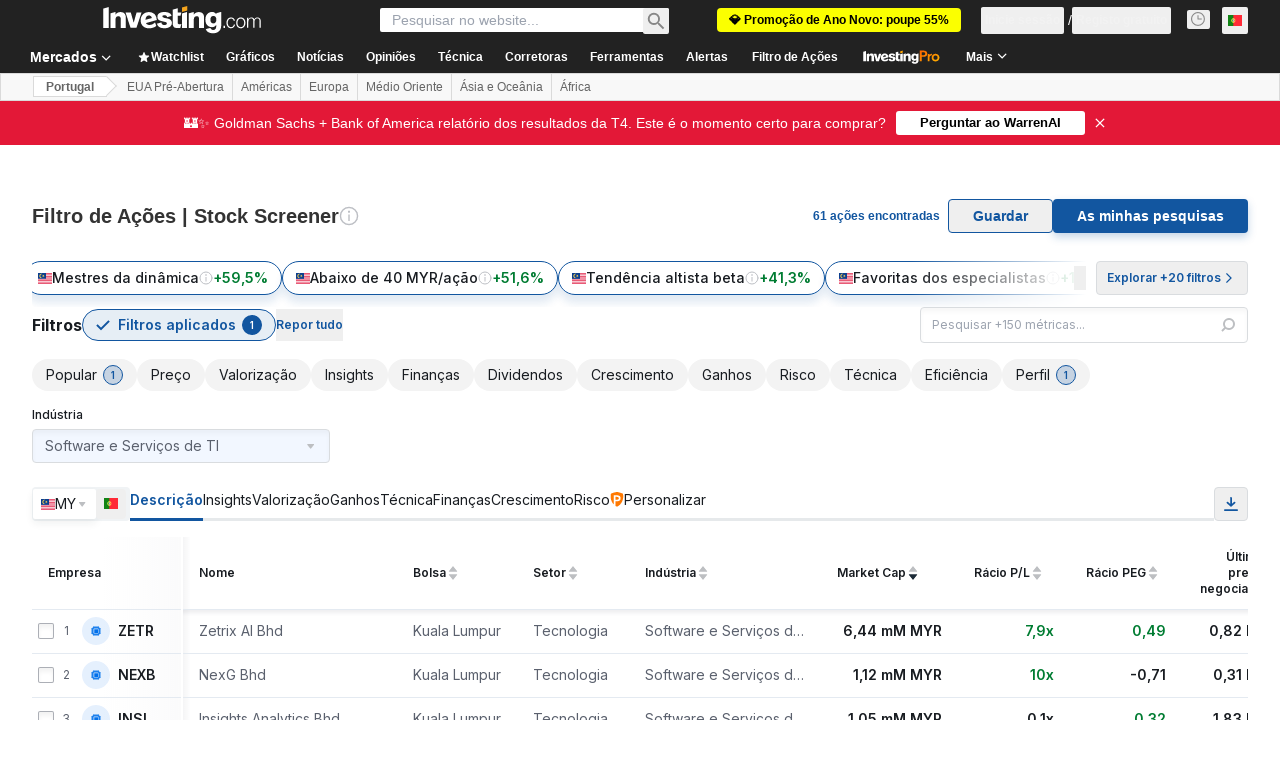

--- FILE ---
content_type: application/javascript
request_url: https://promos.investing.com/eu-a4flkt7l2b/z9gd/9a63d23b-49c1-4335-b698-e7f3ab10af6c/pt.investing.com/jsonp/z?cb=1768351923151&callback=__dgo9gstekqaqep
body_size: 526
content:
__dgo9gstekqaqep({"da":"bg*br*al|Apple%bt*bm*bs*cb*bu*dl$0^j~m|131.0.0.0%v~d~f~primarySoftwareType|Robot%s~r~dg*e~b~dq*z|Blink%cn*ds*ba*ch*cc*n|Chrome%t~bl*ac~aa~g~y|macOS%ce*ah~bq*bd~dd*cq$0^cl*df*bp*ad|Desktop%bh*c~dc*dn*bi*ae~ci*cx*p~bk*de*bc*i~h|10.15.7%cd*w~cu*ck*l~u~partialIdentification*af~bz*db*ab*q~a*cp$0^dh*k|Apple%cr*ag|-","geo":{"country_code":"US","metro_code":535,"region_code":"OH","continent_name":"North America","time_zone":"America/New_York","city":"Columbus","continent_code":"NA","longitude":-83.0061,"latitude":39.9625,"country_name":"United States","zipcode":"43215","ip":"3.143.18.172","region_name":"Ohio"},"ts":1768351923239.0,"rand":885979,"success":true});